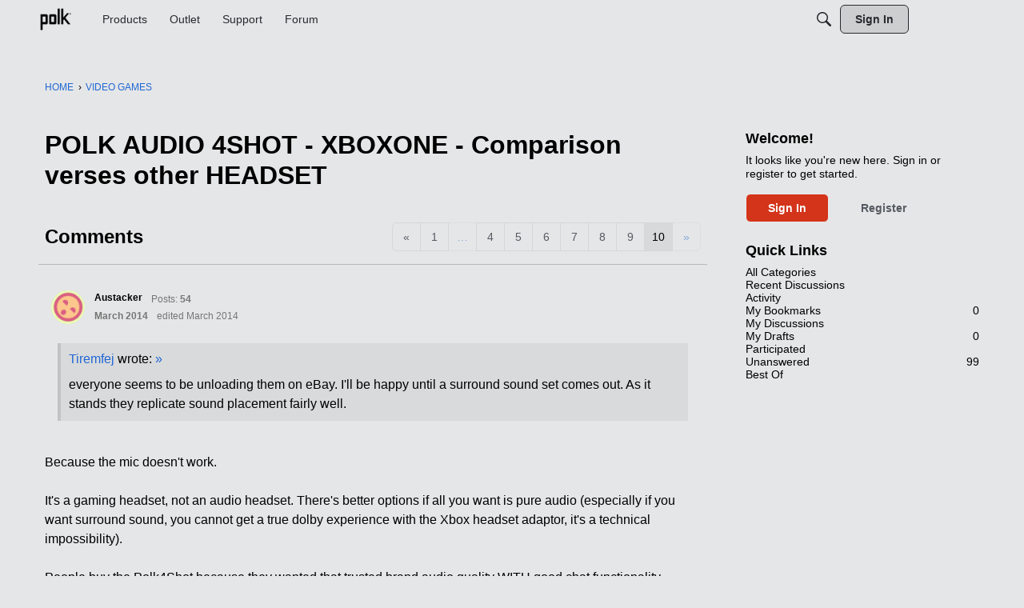

--- FILE ---
content_type: application/x-javascript
request_url: https://forum.polkaudio.com/dist/v2/forum/entries/addons/badges/forum.CGlCbau5.min.js
body_size: -53
content:
import{o as l,l as a,i}from"../../../vendor/vendor/react-core.DB6kRN5F.min.js";import{f as m,bI as r,M as o}from"../../forum.B5aHngmc.min.js";import{b as c}from"../../../chunks/addons/badges/Badge.variables.CGmP90zv.min.js";const b=m(()=>{const{list:s,listItem:t}=r(c()),e={...o.margin({top:6})},n={...o.margin({right:20,bottom:20})};l({[`.Panel .${s}`]:a(s,i(e,"")),[`.Panel .${t}`]:a(t,i(n,""))})});b();
